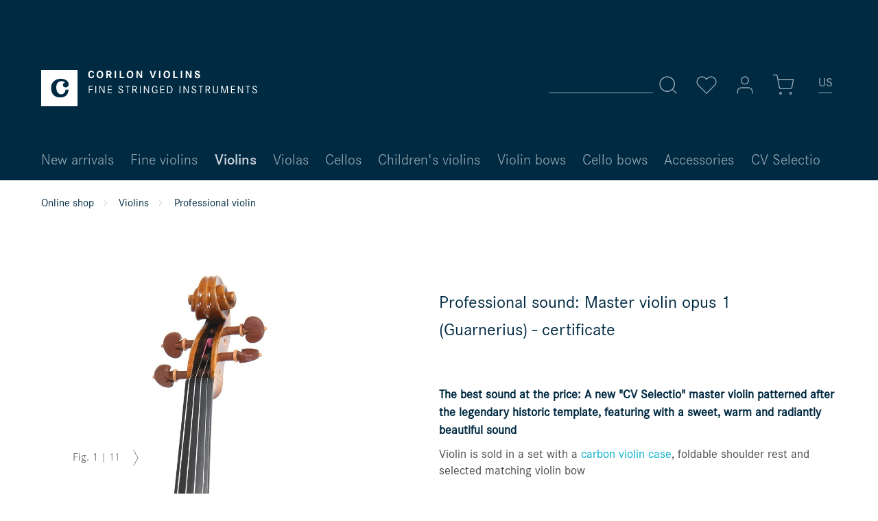

--- FILE ---
content_type: text/html; charset=UTF-8
request_url: https://www.corilon.com/us/violins/master-violin-opus1
body_size: 14568
content:
<!DOCTYPE html> <html class="no-js" lang="en-US" itemscope="itemscope" itemtype="https://schema.org/WebPage"> <head> <meta charset="utf-8"><script>window.dataLayer = window.dataLayer || [];</script><script>window.dataLayer.push({"ecommerce":{"detail":{"actionField":{"list":"Professional violin"},"products":[{"name":"Professional sound: Master violin opus 1 (Guarnerius) - certificate","id":"SW10112","price":1999,"brand":"CV Selectio","category":"Professional violin","variant":""}]},"currencyCode":"EUR"},"google_tag_params":{"ecomm_pagetype":"product","ecomm_prodid":"SW10112"}});</script><!-- WbmTagManager -->
<script>
(function(w,d,s,l,i){w[l]=w[l]||[];w[l].push({'gtm.start':new Date().getTime(),event:'gtm.js'});var f=d.getElementsByTagName(s)[0],j=d.createElement(s),dl=l!='dataLayer'?'&l='+l:'';j.async=true;j.src='https://www.googletagmanager.com/gtm.js?id='+i+dl;f.parentNode.insertBefore(j,f);})(window,document,'script','dataLayer','GTM-MBFDBMS');
</script>
<!-- End WbmTagManager --> <meta name="author" content="" /> <meta name="theme-color" content="#002A42"/> <meta name="robots" content="index,follow" /> <meta name="revisit-after" content="15 days" /> <meta name="keywords" content="new master violin, Guarneri del Gesu Lord Wilton" /> <meta name="description" content="Lord Wilton Guarneri / ex-Yehudi Menuhin Guarneri – A new &quot;CV Selectio&quot; master violin patterned after the legendary historic template, featuring with a brilliantly beautiful sound" /> <meta property="og:type" content="product" /> <meta property="og:site_name" content="Corilon violins" /> <meta property="og:url" content="https://www.corilon.com/us/violins/master-violin-opus1" /> <meta property="og:title" content="Professional sound: Master violin opus 1 (Guarnerius) - certificate" /> <meta property="og:description" content=" The best sound at the price: A new &quot;CV Selectio&quot; master violin patterned after the legendary historic template, featuring with a sweet, warm and radiantly beautiful sound Violin is sold in a set with a carbon violin case , foldable..." /> <meta property="og:image" content="https://www.corilon.com/media/image/e3/da/10/opus1-7217-1a.jpg" /> <meta name="twitter:card" content="product" /> <meta name="twitter:site" content="Corilon violins" /> <meta name="twitter:title" content="Professional sound: Master violin opus 1 (Guarnerius) - certificate" /> <meta name="twitter:description" content=" The best sound at the price: A new &quot;CV Selectio&quot; master violin patterned after the legendary historic template, featuring with a sweet, warm and radiantly beautiful sound Violin is sold in a set with a carbon violin case , foldable..." /> <meta name="twitter:image" content="https://www.corilon.com/media/image/e3/da/10/opus1-7217-1a.jpg" /> <meta property="product:brand" content="CV Selectio" /> <meta property="product:product_link" content="https://www.corilon.com/us/violins/master-violin-opus1" /> <meta itemprop="copyrightHolder" content="Corilon violins" /> <meta itemprop="copyrightYear" content="2014" /> <meta itemprop="isFamilyFriendly" content="True" /> <meta itemprop="image" content="https://www.corilon.com/media/vector/b8/eb/d9/corilon-logotype-weiss.svg" /> <meta name="viewport" content="width=device-width, initial-scale=1.0"> <meta name="mobile-web-app-capable" content="yes"> <meta name="apple-mobile-web-app-title" content="Corilon violins"> <meta name="apple-mobile-web-app-capable" content="yes"> <meta name="apple-mobile-web-app-status-bar-style" content="default"> <link rel="alternate" href="https://www.corilon.com/us/violins/master-violin-opus1" hreflang="en-US" /> <link rel="alternate" href="https://www.corilon.com/violinen/meistergeige-opus1" hreflang="de-DE" /> <link rel="alternate" href="https://www.corilon.com/ch/violinen/meistergeige-opus1" hreflang="de-CH" /> <link rel="alternate" href="https://www.corilon.com/cn/xiaotiqin/opus1-dashixiaotiqin" hreflang="zh-CN" /> <link rel="alternate" href="https://www.corilon.com/es/violines/violin-maestro-opus1" hreflang="es-ES" /> <link rel="alternate" href="https://www.corilon.com/fr/violons/opus1-violon-de-maitre" hreflang="fr-FR" /> <link rel="alternate" href="https://www.corilon.com/it/violini/violino-maestro.op1" hreflang="it-IT" /> <link rel="alternate" href="https://www.corilon.com/gb/violins/master-violin-opus1" hreflang="en-GB" /> <link rel="alternate" href="https://www.corilon.com/us/violins/master-violin-opus1" hreflang="x-default" /> <link rel="apple-touch-icon-precomposed" href="https://www.corilon.com/media/image/d1/cf/5f/corilon-online-violin-shop-180x180.jpg"> <link rel="shortcut icon" href="https://www.corilon.com/media/image/7a/05/19/Profilbild_AV4xfXsUvIDEcP.png"> <meta name="msapplication-navbutton-color" content="#D9400B" /> <meta name="application-name" content="Corilon violins" /> <meta name="msapplication-starturl" content="https://www.corilon.com/us/" /> <meta name="msapplication-window" content="width=1024;height=768" /> <meta name="msapplication-TileImage" content="https://www.corilon.com/media/image/95/37/7a/corilon-online-violin-shop-150x150.jpg"> <meta name="msapplication-TileColor" content="#D9400B"> <meta name="theme-color" content="#D9400B" /> <link rel="canonical" href="https://www.corilon.com/us/violins/master-violin-opus1" /> <title itemprop="name">Professional sound: Master violin opus 1 (Guarnerius) </title> <link href="/web/cache/1745249868_6d5bb29aa910b29b1cbfc2c5083a2948.css" media="all" rel="stylesheet" type="text/css" /> <script>
window.basketData = {
hasData: false,
data:[]
};
</script> <script>
var gaProperty = 'UA-37912498-1';
// Disable tracking if the opt-out cookie exists.
var disableStr = 'ga-disable-' + gaProperty;
if (document.cookie.indexOf(disableStr + '=true') > -1) {
window[disableStr] = true;
}
// Opt-out function
function gaOptout() {
document.cookie = disableStr + '=true; expires=Thu, 31 Dec 2199 23:59:59 UTC; path=/';
window[disableStr] = true;
}
</script> <div data-googleAnalytics="true" data-googleConversionID="" data-googleConversionLabel="" data-googleConversionLanguage="" data-googleTrackingID="UA-37912498-1" data-googleAnonymizeIp="1" data-googleOptOutCookie="1" data-googleTrackingLibrary="ua" data-realAmount="" data-showCookieNote="" data-cookieNoteMode="1" > </div> <script src="/custom/plugins/DIScoGA4S5/Resources/js/main.js" type="module"></script> <script type="text/javascript">
window.dataLayer = window.dataLayer || [];
window.ga4RemarketingEnabled = false;
window.googleAnalyticsEnabled = false;
window.googleAdsEnabled = false;
window.ga4AdvancedAdsEnabled = false;
window.ga4Enabled = false;
window.googleTagEnabled = false;
window.ga4orderNumber = Date.now();
window.ga4cookieConfig = "keine";
window.generateLeadValue = 1;
window.ga4Currency = "EUR";
window.ga4TagId = "GTM-MBFDBMS";
window.googleTagEnabled = true;
window.ga4Enabled = true;
window.ga4controllerName = "detail";
window.ga4controllerAction = "index";
window.ga4activeNavigationName ="Professional sound: Master violin opus 1 (Guarnerius) - certificate";
window.ga4activeNavigationId ="SW10112";
window.ga4affiliation = "Corilon violins";
window.ga4enableUserId = true;
window.ga4upCoupon = false;
window.ga4gpCoupon = false;
window.ga4Newsletter = false;
window.ga4SupportText = false;
window.googleAnalyticsEnabled = true;
window.ga4UserId = "";
window.ga4RemarketingEnabled = true;
window.googleAdsEnabled = true;
window.ga4AdvancedAdsEnabled = false;
window.adsValueNetto = false;
window.transactionIdMethod = 'hashedOrderId';
window.phoneNumberMethod = 'hashedPhoneNumber';
if (!window.googleAdsEnabled && !window.googleAnalyticsEnabled) {
window.ga4Enabled = false;
}
</script> <script type="text/javascript">
window.ga4Product = {};
</script> <script type="text/javascript">
window.ga4Product['SW10112'] = {};
window.ga4Product['SW10112']['item_brand'] = 'CV Selectio';
window.ga4Product['SW10112']['item_name'] = 'Professional sound: Master violin opus 1 (Guarnerius) - certificate';
window.ga4Product['SW10112']['minPurchase'] = '1';
window.ga4Product['SW10112']['item_id'] = 'SW10112';
window.ga4Product['SW10112']['item_shop_id'] = '26663';
window.ga4Product['SW10112']['realPrice'] = '1999';
window.ga4Product['SW10112']['price'] = '1999';
window.ga4Product['SW10112']['item_startPrice'] = '1999';
window.ga4Product['SW10112']['item_hasGraduatedPrice'] = '';
window.ga4Product['SW10112']['item_list_id'] = 'product';
window.ga4Product['SW10112']['item_list_name'] = 'product';
window.ga4Product['SW10112']['pseudoprice'] = '1999';
window.ga4Product['SW10112']['taxRate'] = '19';
window.ga4Product['SW10112']['item_variant'] = '';
window.ga4Product['SW10112']['item_category'] = 'Professional violin';
</script> </head> <body class="is--ctl-detail is--act-index is--no-sidebar" > <div class="page-wrap"> <noscript class="noscript-main"> <div class="alert is--warning"> <div class="alert--icon"> <i class="icon--element icon--warning"></i> </div> <div class="alert--content"> To be able to use Corilon&#x20;violins in full range, we recommend activating Javascript in your browser. </div> </div> <!-- WbmTagManager (noscript) -->
<iframe src="https://www.googletagmanager.com/ns.html?id=GTM-MBFDBMS"
        height="0" width="0" style="display:none;visibility:hidden"></iframe>
<!-- End WbmTagManager (noscript) --></noscript> <header class="header-main"> <div class="top-bar" > <div class="container block-group"> <nav class="top-bar--navigation block" role="menubar">  <li class="navigation--entry entry--language" role="menuitem"> <a class="btn is--icon-left"> <div class="language-selection-underline"></div> <form method="post" class="language--form"> <div class="field--select"> <div class="select-field"> <div class="language-icon"> US </div> <div class="language-icon-border"></div> <select name="__shop" class="language--select select2-custom" data-auto-submit="true"> <option value="1" > DE </option> <option value="6" > CH </option> <option value="8" > CN </option> <option value="16" > ES </option> <option value="12" > FR </option> <option value="15" > IT </option> <option value="3" > UK </option> <option value="5" selected="selected"> US </option> </select> </div> <input type="hidden" name="__redirect" value="1"> </div> </form> </a> </li>  </nav> </div> </div> <div class="container header--navigation"> <div class="logo-main block-group" role="banner"> <div class="logo--shop block"> <a class="logo--link" href="https://www.corilon.com/us/" title="Corilon violins - Switch to homepage"> <img srcset="https://www.corilon.com/media/vector/b8/eb/d9/corilon-logotype-weiss.svg" alt="Corilon violins - Switch to homepage" /> </a> </div> </div> <nav class="shop--navigation block-group"> <ul class="navigation--list block-group" role="menubar"> <li class="navigation--entry entry--menu-left" role="menuitem"> <a class="entry--link entry--trigger btn is--icon-left" data-navigation-main-toggler="true"> <svg class="icon" title="Icon" role="img"> <use xlink:href="/themes/Frontend/Corilon/frontend/_public/src/img/icons/icon-sprite.svg#menu"/> </svg> </a> </li> <li class="navigation--entry entry--search" role="menuitem" data-search="true" aria-haspopup="true"> <a class="btn entry--link entry--trigger" href="#show-hide--search" title="Show / hide search"> <svg class="icon" title="Icon" role="img"> <use xlink:href="/themes/Frontend/Corilon/frontend/_public/src/img/icons/icon-sprite.svg#search"/> </svg> <span class="search--display">Search</span> </a> <form action="/us/search" method="get" class="main-search--form"> <input type="search" name="sSearch" aria-label="Search..." class="main-search--field" autocomplete="off" autocapitalize="off" placeholder="Search..." maxlength="30" /> <button type="submit" class="main-search--button" aria-label="Search"> <svg class="icon" title="Icon" role="img"> <use xlink:href="/themes/Frontend/Corilon/frontend/_public/src/img/icons/icon-sprite.svg#search"/> </svg> <span class="main-search--text">Search</span> </button> <div class="form--ajax-loader">&nbsp;</div> </form> <div class="main-search--results"></div> </li> 
    <li class="navigation--entry entry--notepad" role="menuitem">
        <a href="https://www.corilon.com/us/note"
           title="Wish list" class="btn">
            <svg class="icon" title="Icon" role="img">
    <use xlink:href="/themes/Frontend/Corilon/frontend/_public/src/img/icons/icon-sprite.svg#heart"/>
</svg>
                    </a>
    </li>




    <li class="navigation--entry entry--account with-slt"
        role="menuitem"
        data-myaccount-toggler="true">
        
        
            <a
                title="My account"
                class="btn is--icon-left entry--link account--link">
                <svg class="icon" title="Icon" role="img">
    <use xlink:href="/themes/Frontend/Corilon/frontend/_public/src/img/icons/icon-sprite.svg#user"/>
</svg>
            </a>
        

                    
                <div class="account--dropdown-navigation">
                    
                    
                        
                    

                    
                            <div class="account--menu is--rounded is--personalized">
        
                            
                
                                            <span class="navigation--headline">
                            My account
                        </span>
                                    

                
                <div class="account--menu-container">

                    
                        
                        <ul class="sidebar--navigation navigation--list is--level0 show--active-items">
                            
                                
                                
                                    
                                                                                    <li class="navigation--entry">
                                                <span class="navigation--signin">
                                                    <a href="https://www.corilon.com/us/account#hide-registration"
                                                       class="blocked--link btn is--primary navigation--signin-btn"
                                                       data-collapseTarget="#registration"
                                                       data-action="close">
                                                        Sign in
                                                    </a>
                                                    <span class="navigation--register">
                                                        or
                                                        <a href="https://www.corilon.com/us/account#show-registration"
                                                           class="blocked--link"
                                                           data-collapseTarget="#registration"
                                                           data-action="open">
                                                            register
                                                        </a>
                                                    </span>
                                                </span>
                                            </li>
                                                                            

                                    
                                        <li class="navigation--entry">
                                            <a href="https://www.corilon.com/us/account" title="Overview" class="navigation--link">
                                                Overview
                                            </a>
                                        </li>
                                    
                                

                                
                                
                                    <li class="navigation--entry">
                                        <a href="https://www.corilon.com/us/account/profile" title="Profile" class="navigation--link" rel="nofollow">
                                            Profile
                                        </a>
                                    </li>
                                

                                
                                
                                                                            
                                            <li class="navigation--entry">
                                                <a href="https://www.corilon.com/us/address/index/sidebar/" title="Addresses" class="navigation--link" rel="nofollow">
                                                    Addresses
                                                </a>
                                            </li>
                                        
                                                                    

                                
                                
    
                                    <li class="navigation--entry">
                                        <a href="https://www.corilon.com/us/account/payment" title="Payment methods" class="navigation--link" rel="nofollow">
                                            Payment methods
                                        </a>
                                    </li>
                                

    

                                
                                
                                    <li class="navigation--entry">
                                        <a href="https://www.corilon.com/us/account/orders" title="Orders" class="navigation--link" rel="nofollow">
                                            Orders
                                        </a>
                                    </li>
                                

                                
                                
                                                                    

                                
                                
                                    <li class="navigation--entry">
                                        <a href="https://www.corilon.com/us/note" title="Favorites list" class="navigation--link" rel="nofollow">
                                            Favorites list
                                        </a>
                                    </li>
                                

                                
                                
                                                                    

                                
                                
                                                                    
                            
                        </ul>
                    
                </div>
                    
    </div>
                    
                </div>
            
            </li>




    <li class="navigation--entry entry--cart" role="menuitem">
        <a class="btn is--icon-left cart--link" href="https://www.corilon.com/us/checkout/cart"
           title="Shopping cart">
            <span class="cart--display">
                                    Shopping cart
                            </span>

            <span class="badge cart--quantity is--hidden">0</span>
            <svg class="icon" title="Icon" role="img">
    <use xlink:href="/themes/Frontend/Corilon/frontend/_public/src/img/icons/icon-sprite.svg#shopping-cart"/>
</svg>
        </a>
        <div class="ajax-loader">&nbsp;</div>
    </li>
    
    <li class="navigation--entry entry--language" role="menuitem">
    </li>



 </ul> </nav> <div class="container--ajax-cart is--shown" data-collapse-cart="true"></div> </div> </header> <nav class="navigation-main"> <div class="container" data-menu-scroller="true" data-listSelector=".navigation--list.container" data-viewPortSelector=".navigation--list-wrapper"> <div class="navigation--list-wrapper"> <ul class="navigation--list container" role="menubar" itemscope="itemscope" itemtype="https://schema.org/SiteNavigationElement"> <li class="navigation--entry" role="menuitem"> <a class="navigation--link" href="https://www.corilon.com/us/new-arrivals/" title="New arrivals" itemprop="url"> <span itemprop="name">New arrivals</span> </a> </li> <li class="navigation--entry" role="menuitem"> <a class="navigation--link" href="https://www.corilon.com/us/fine-violins/" title="Fine violins" itemprop="url"> <span itemprop="name">Fine violins</span> </a> </li> <li class="navigation--entry is--active" role="menuitem"> <a class="navigation--link is--active" href="https://www.corilon.com/us/violins/" title="Violins" itemprop="url"> <span itemprop="name">Violins</span> </a> </li> <li class="navigation--entry" role="menuitem"> <a class="navigation--link" href="https://www.corilon.com/us/violas/" title="Violas" itemprop="url"> <span itemprop="name">Violas</span> </a> </li> <li class="navigation--entry" role="menuitem"> <a class="navigation--link" href="https://www.corilon.com/us/cellos/" title="Cellos" itemprop="url"> <span itemprop="name">Cellos</span> </a> </li> <li class="navigation--entry" role="menuitem"> <a class="navigation--link" href="https://www.corilon.com/us/childrens-violins/" title="Children's violins" itemprop="url"> <span itemprop="name">Children's violins</span> </a> </li> <li class="navigation--entry" role="menuitem"> <a class="navigation--link" href="https://www.corilon.com/us/violin-bows/" title="Violin bows" itemprop="url"> <span itemprop="name">Violin bows</span> </a> </li> <li class="navigation--entry" role="menuitem"> <a class="navigation--link" href="https://www.corilon.com/us/cello-bows/" title="Cello bows" itemprop="url"> <span itemprop="name">Cello bows</span> </a> </li> <li class="navigation--entry" role="menuitem"> <a class="navigation--link" href="https://www.corilon.com/us/accessories/" title="Accessories" itemprop="url"> <span itemprop="name">Accessories</span> </a> </li> <li class="navigation--entry" role="menuitem"> <a class="navigation--link" href="https://www.corilon.com/us/cvselectio/" title="CV Selectio" itemprop="url"> <span itemprop="name">CV Selectio</span> </a> </li> </ul> </div> </div> </nav> <section class="content-main container block-group"> <nav class="content--breadcrumb block"> <a class="breadcrumb--button breadcrumb--link" href="https://www.corilon.com/us/violins/professional-violins/" title="Overview"> <i class="icon--arrow-left"></i> <span class="breadcrumb--title">Overview</span> </a> <ul class="breadcrumb--list" role="menu" itemscope itemtype="https://schema.org/BreadcrumbList"> <li class="breadcrumb--entry" itemprop="itemListElement" itemscope itemtype="http://schema.org/ListItem"> <a class="breadcrumb--link" href="https://www.corilon.com/us/" title="Online shop" itemprop="item"> <link itemprop="url" href="https://www.corilon.com/us/" /> <span class="breadcrumb--title" itemprop="name">Online shop</span> </a> <meta itemprop="position" content="0" /> </li> <li class="breadcrumb--separator"> <svg class="icon" title="Icon" role="img"> <use xlink:href="/themes/Frontend/Corilon/frontend/_public/src/img/icons/icon-sprite.svg#chevron-right"/> </svg> </li> <li class="breadcrumb--entry" itemprop="itemListElement" itemscope itemtype="http://schema.org/ListItem"> <a class="breadcrumb--link" href="https://www.corilon.com/us/violins/" title="Violins" itemprop="item"> <link itemprop="url" href="https://www.corilon.com/us/violins/" /> <span class="breadcrumb--title" itemprop="name">Violins</span> </a> <meta itemprop="position" content="1" /> </li> <li class="breadcrumb--separator"> <svg class="icon" title="Icon" role="img"> <use xlink:href="/themes/Frontend/Corilon/frontend/_public/src/img/icons/icon-sprite.svg#chevron-right"/> </svg> </li> <li class="breadcrumb--entry is--active" itemprop="itemListElement" itemscope itemtype="http://schema.org/ListItem"> <a class="breadcrumb--link" href="https://www.corilon.com/us/violins/professional-violins/" title="Professional violin" itemprop="item"> <link itemprop="url" href="https://www.corilon.com/us/violins/professional-violins/" /> <span class="breadcrumb--title" itemprop="name">Professional violin</span> </a> <meta itemprop="position" content="2" /> </li> </ul> </nav> <nav class="product--navigation"> <a href="#" class="navigation--link link--prev"> <div class="link--prev-button"> <span class="link--prev-inner">Previous</span> </div> </a> <div class="product-navigation-category"><div class="h3">browse</div></div> <a href="#" class="navigation--link link--next"> <div class="link--next-button"> <span class="link--next-inner">Next</span> </div> </a> </nav> <div class="content-main--inner"> <div class="content--wrapper"> <div class="content product--details" itemscope itemtype="http://schema.org/Product" data-product-navigation="/us/widgets/listing/productNavigation" data-category-id="75" data-main-ordernumber="SW10112" data-ajax-wishlist="true" data-compare-ajax="true" data-ajax-variants-container="true"> <div class="product--detail-upper"> <header class="product--header"> <div class="product--info"> <div class="product--badges"> <div class="product--badge hidden--mobile"> &nbsp; </div> </div> <h1 class="product--title" itemprop="name"> Professional sound: Master violin opus 1 (Guarnerius) - certificate </h1> </div> </header> <div class="tab-menu--product"> <div class="tab--container-list"> <div class="tab--container"> <div class="tab--preview"> <h2 class="h3"">The best sound at the price: A new "CV Selectio" master violin patterned after the legendary historic template, featuring with a sweet, warm and radiantly beautiful sound</h2> <p>Violin is sold in a set with a <a href="https://www.corilon.com/us/selectio-carbon-violin-case">carbon violin case</a>, foldable shoulder rest and selected matching violin bow</p> <p>Following in the... <a href="#is--longtext" class="tab--link" title="more"> <svg class="icon" title="Icon" role="img"> <use xlink:href="/themes/Frontend/Corilon/frontend/_public/src/img/icons/icon-sprite.svg#plus"/> </svg> </a> </div> <div class="tab--content"> <div class="buttons--off-canvas"> <a href="#" title="Close menu" class="close--off-canvas"> <svg class="icon" title="Icon" role="img"> <use xlink:href="/themes/Frontend/Corilon/frontend/_public/src/img/icons/icon-sprite.svg#x"/> </svg> </a> </div> <div class="content--description"> <div class="product--description" itemprop="description"> <h2 class="h3"">The best sound at the price: A new "CV Selectio" master violin patterned after the legendary historic template, featuring with a sweet, warm and radiantly beautiful sound</h2> <p>Violin is sold in a set with a <a href="https://www.corilon.com/us/selectio-carbon-violin-case">carbon violin case</a>, foldable shoulder rest and selected matching violin bow</p> <p>Following in the historical footsteps of the Lord Wilton Guarneri violin (the “ex-Yehudi Menuhin”) is an aesthetic and musical challenge for a new master violin – and the violin opus 1 from our <a href="/us/cvselectio/">CV Selectio portfolio</a> truly rises to the challenge&nbsp; with its soloist sound and strikingly lovely appearance. In the year 1742, Giuseppe Antonio Guarneri – <a href="https://www.corilon.com/us/library/master-portraits/guarneri-cremonese-violin-making-in-stradivari-s-shadow">Guarneri del Gesù</a> – created the definitive instrument of his late oeuvre, a violin which later became known as the Lord Wilton Guarneri and which ultimately helped shape the music of the 20<sup>th</sup> century in the hands of Yehudi Menuhin. As a profound study of this significant historic role model, the <a href="/us/master-violins/">master violin</a> presented here offers the typical elements of the Guarneri style with a powerful, dominant and radiantly beautiful voice. The dynamic flames of the maple used for the two-piece back, ribs and scroll as well as the striking grain of the spruce top are both finest-quality aged tone woods; a rich coat of subtly antiqued orange-brown varnish rounds out its distinguished appearance. Made ready to play by the violin-making specialists at our workshop, this violin with all the premium features of our “<a href="https://www.corilon.com/us/cvselectio/">CV Selectio</a>” has a broad musical spectrum because of its dominant voice full of volume: it offers a resonant fullness even in the upper registers. Our trade-in guarantee confirms the quality promised by our CV Selectio portfolio and opens the door towards a later purchase of an <a href="/us/violins/">antique violin</a> from our exclusive collection.</p> <p>Like all string instruments and bows in the Corilon catalog, delivered free of shipping costs, with a <a href="https://www.corilon.com/us/return-policy">30-day return policy</a> and <a href="https://www.corilon.com/us/trade-in-option">trade-in guarantee</a>. A violin case,&nbsp;a matching violin bow, shoulder rest are included in the price of the master violin.</p> <p><strong>US customers can rest assured:</strong> when choosing UPS shipping, there are usually no import duties, and even with free standard shipping, any potential import costs on mail orders are typically minimal.</p> <h3>Master violin Opus 1 from the “CV Selectio” line – brief description</h3> <ul> <li>New master violin based on Guarneri in 4/4 size</li> <li>High-quality tonewoods</li> <li>Dominant, voluminous sound with carrying maturity</li> <li>Ready-to-play set for discerning musicians, also as a second instrument</li> <li>Set includes case, 4/4 violin bow and shoulder rest</li> </ul> <p><strong>US customers can rest assured:</strong> when choosing UPS shipping, there are usually no import duties, and even with free standard shipping, any potential import costs on mail orders are typically minimal.</p> </div> <ul class="content--list list--unstyled"> </ul> </div> <a href="#" class="tab--link" title=""> <svg class="icon" title="Icon" role="img"> <use xlink:href="/themes/Frontend/Corilon/frontend/_public/src/img/icons/icon-sprite.svg#minus"/> </svg> </a> </div> </div> </div> </div> <div class="sound-sample-detail action--link"> <div class="sound-sample-container"> <div data-modalbox="true" data-mode="local" data-targetSelector="a" data-width="50%" data-height="auto" data-title="Professional sound: Master violin opus 1 (Guarnerius) - certificate" data-content= ' <div class="sound-sample-audio"> <div class="sound-sample-notes-animation"> <div class="note letter-c" style=" bottom: 45px; left: 5px; transform: scale(1.2); fill: #000; "> <?xml version="1.0" encoding="utf-8"?>  <!DOCTYPE svg PUBLIC "-//W3C//DTD SVG 1.1//EN" "http://www.w3.org/Graphics/SVG/1.1/DTD/svg11.dtd"> <svg version="1.1" id="Ebene_1" xmlns="http://www.w3.org/2000/svg" xmlns:xlink="http://www.w3.org/1999/xlink" x="0px" y="0px" width="45.379px" height="49.889px" viewBox="0 0 45.379 49.889" enable-background="new 0 0 45.379 49.889" xml:space="preserve"> <path d="M30.353,17.03c0.295,4.372,4.006,6.241,7.813,6.012c4.301-0.261,7.213-3.908,7.213-8.315C45.379,6.311,36.363,0,24.742,0 C11.719,0,0,9.018,0,23.843c0,16.129,8.113,26.046,23.541,26.046c13.624,0,20.635-7.315,21.538-20.737h-7.815 c-0.7,7.213-4.908,12.32-10.918,12.32c-10.42,0-12.924-10.816-12.924-18.428c0-7.615,2.905-16.431,13.324-16.431 c3.907,0,7.215,1.305,9.515,3.906C33.131,10.234,30.083,13.023,30.353,17.03L30.353,17.03z"/> </svg> </div> <div class="note letter-c" style=" left: 36px; bottom: 192px; transform: scale(3.5) rotate(-180deg); fill: #000;"> <?xml version="1.0" encoding="utf-8"?>  <!DOCTYPE svg PUBLIC "-//W3C//DTD SVG 1.1//EN" "http://www.w3.org/Graphics/SVG/1.1/DTD/svg11.dtd"> <svg version="1.1" id="Ebene_1" xmlns="http://www.w3.org/2000/svg" xmlns:xlink="http://www.w3.org/1999/xlink" x="0px" y="0px" width="45.379px" height="49.889px" viewBox="0 0 45.379 49.889" enable-background="new 0 0 45.379 49.889" xml:space="preserve"> <path d="M30.353,17.03c0.295,4.372,4.006,6.241,7.813,6.012c4.301-0.261,7.213-3.908,7.213-8.315C45.379,6.311,36.363,0,24.742,0 C11.719,0,0,9.018,0,23.843c0,16.129,8.113,26.046,23.541,26.046c13.624,0,20.635-7.315,21.538-20.737h-7.815 c-0.7,7.213-4.908,12.32-10.918,12.32c-10.42,0-12.924-10.816-12.924-18.428c0-7.615,2.905-16.431,13.324-16.431 c3.907,0,7.215,1.305,9.515,3.906C33.131,10.234,30.083,13.023,30.353,17.03L30.353,17.03z"/> </svg> </div> <div class="note letter-c" style=" bottom: -42px; left: 163px; transform: scale(5) rotate(180deg); fill:#00B0CB"> <?xml version="1.0" encoding="utf-8"?>  <!DOCTYPE svg PUBLIC "-//W3C//DTD SVG 1.1//EN" "http://www.w3.org/Graphics/SVG/1.1/DTD/svg11.dtd"> <svg version="1.1" id="Ebene_1" xmlns="http://www.w3.org/2000/svg" xmlns:xlink="http://www.w3.org/1999/xlink" x="0px" y="0px" width="45.379px" height="49.889px" viewBox="0 0 45.379 49.889" enable-background="new 0 0 45.379 49.889" xml:space="preserve"> <path d="M30.353,17.03c0.295,4.372,4.006,6.241,7.813,6.012c4.301-0.261,7.213-3.908,7.213-8.315C45.379,6.311,36.363,0,24.742,0 C11.719,0,0,9.018,0,23.843c0,16.129,8.113,26.046,23.541,26.046c13.624,0,20.635-7.315,21.538-20.737h-7.815 c-0.7,7.213-4.908,12.32-10.918,12.32c-10.42,0-12.924-10.816-12.924-18.428c0-7.615,2.905-16.431,13.324-16.431 c3.907,0,7.215,1.305,9.515,3.906C33.131,10.234,30.083,13.023,30.353,17.03L30.353,17.03z"/> </svg> </div> <div class="note letter-r" style=" left: 205px; bottom: 145px; transform: scale(2.25); fill: #00B0CB; "> <?xml version="1.0" encoding="utf-8"?>  <!DOCTYPE svg PUBLIC "-//W3C//DTD SVG 1.1//EN" "http://www.w3.org/Graphics/SVG/1.1/DTD/svg11.dtd"> <svg version="1.1" id="Ebene_1" xmlns="http://www.w3.org/2000/svg" xmlns:xlink="http://www.w3.org/1999/xlink" x="0px" y="0px" width="45.381px" height="49.519px" viewBox="0 0 45.381 49.519" enable-background="new 0 0 45.381 49.519" xml:space="preserve"> <path d="M36.262,10.568c-3.131-0.283-6.18,2.506-5.908,6.512c0.295,4.374,4.006,6.24,7.812,6.012c4.3-0.26,7.261-3.875,7.214-8.314 C45.279,5.276,34.936,0,24.379,0C13.875,0,0,8.29,0,24.919l0.002,24.6h13.393V24.042c-0.015-9.012,3.5-17.429,13.99-17.429 C31.303,6.613,34.607,8.512,36.262,10.568L36.262,10.568z"/> </svg> </div> <div class="note letter-r" style=" left: 360px; bottom: 240px; transform: scale(3.5); fill: #000; "> <?xml version="1.0" encoding="utf-8"?>  <!DOCTYPE svg PUBLIC "-//W3C//DTD SVG 1.1//EN" "http://www.w3.org/Graphics/SVG/1.1/DTD/svg11.dtd"> <svg version="1.1" id="Ebene_1" xmlns="http://www.w3.org/2000/svg" xmlns:xlink="http://www.w3.org/1999/xlink" x="0px" y="0px" width="45.381px" height="49.519px" viewBox="0 0 45.381 49.519" enable-background="new 0 0 45.381 49.519" xml:space="preserve"> <path d="M36.262,10.568c-3.131-0.283-6.18,2.506-5.908,6.512c0.295,4.374,4.006,6.24,7.812,6.012c4.3-0.26,7.261-3.875,7.214-8.314 C45.279,5.276,34.936,0,24.379,0C13.875,0,0,8.29,0,24.919l0.002,24.6h13.393V24.042c-0.015-9.012,3.5-17.429,13.99-17.429 C31.303,6.613,34.607,8.512,36.262,10.568L36.262,10.568z"/> </svg> </div> <div class="note letter-l" style=" left: 289px; bottom: -18px; transform: scale(3); fill: #000;"> <?xml version="1.0" encoding="utf-8"?>  <!DOCTYPE svg PUBLIC "-//W3C//DTD SVG 1.1//EN" "http://www.w3.org/Graphics/SVG/1.1/DTD/svg11.dtd"> <svg version="1.1" id="Ebene_1" xmlns="http://www.w3.org/2000/svg" xmlns:xlink="http://www.w3.org/1999/xlink" x="0px" y="0px" width="45.38px" height="85.187px" viewBox="0 0 45.38 85.187" enable-background="new 0 0 45.38 85.187" xml:space="preserve"> <path d="M21.002,0C10.445,0,0.102,5.276,0,14.777c-0.046,4.438,2.914,8.055,7.214,8.314c3.808,0.229,7.519-1.639,7.813-6.012 c0.271-4.006-2.777-6.795-5.908-6.512c1.654-2.057,4.959-3.956,8.877-3.956c10.489,0,14.005,8.417,13.989,17.43v61.144h13.394 l0.001-60.267C45.38,8.29,31.506,0,21.002,0L21.002,0z"/> </svg> </div> <div class="note letter-c" style=" left: 475px; bottom: 198px; transform: scale(3.5) rotateX(180deg); fill: #000;"> <?xml version="1.0" encoding="utf-8"?>  <!DOCTYPE svg PUBLIC "-//W3C//DTD SVG 1.1//EN" "http://www.w3.org/Graphics/SVG/1.1/DTD/svg11.dtd"> <svg version="1.1" id="Ebene_1" xmlns="http://www.w3.org/2000/svg" xmlns:xlink="http://www.w3.org/1999/xlink" x="0px" y="0px" width="45.379px" height="49.889px" viewBox="0 0 45.379 49.889" enable-background="new 0 0 45.379 49.889" xml:space="preserve"> <path d="M30.353,17.03c0.295,4.372,4.006,6.241,7.813,6.012c4.301-0.261,7.213-3.908,7.213-8.315C45.379,6.311,36.363,0,24.742,0 C11.719,0,0,9.018,0,23.843c0,16.129,8.113,26.046,23.541,26.046c13.624,0,20.635-7.315,21.538-20.737h-7.815 c-0.7,7.213-4.908,12.32-10.918,12.32c-10.42,0-12.924-10.816-12.924-18.428c0-7.615,2.905-16.431,13.324-16.431 c3.907,0,7.215,1.305,9.515,3.906C33.131,10.234,30.083,13.023,30.353,17.03L30.353,17.03z"/> </svg> </div> <div class="note letter-c" style=" bottom: 136px; left: 368px; transform: scale(0.85) rotate(180deg); fill:#00B0CB"> <?xml version="1.0" encoding="utf-8"?>  <!DOCTYPE svg PUBLIC "-//W3C//DTD SVG 1.1//EN" "http://www.w3.org/Graphics/SVG/1.1/DTD/svg11.dtd"> <svg version="1.1" id="Ebene_1" xmlns="http://www.w3.org/2000/svg" xmlns:xlink="http://www.w3.org/1999/xlink" x="0px" y="0px" width="45.379px" height="49.889px" viewBox="0 0 45.379 49.889" enable-background="new 0 0 45.379 49.889" xml:space="preserve"> <path d="M30.353,17.03c0.295,4.372,4.006,6.241,7.813,6.012c4.301-0.261,7.213-3.908,7.213-8.315C45.379,6.311,36.363,0,24.742,0 C11.719,0,0,9.018,0,23.843c0,16.129,8.113,26.046,23.541,26.046c13.624,0,20.635-7.315,21.538-20.737h-7.815 c-0.7,7.213-4.908,12.32-10.918,12.32c-10.42,0-12.924-10.816-12.924-18.428c0-7.615,2.905-16.431,13.324-16.431 c3.907,0,7.215,1.305,9.515,3.906C33.131,10.234,30.083,13.023,30.353,17.03L30.353,17.03z"/> </svg> </div> <div class="note letter-c" style=" bottom: 319px; left: 388px; transform: scale(0.85) rotate(180deg); fill:#00B0CB"> <?xml version="1.0" encoding="utf-8"?>  <!DOCTYPE svg PUBLIC "-//W3C//DTD SVG 1.1//EN" "http://www.w3.org/Graphics/SVG/1.1/DTD/svg11.dtd"> <svg version="1.1" id="Ebene_1" xmlns="http://www.w3.org/2000/svg" xmlns:xlink="http://www.w3.org/1999/xlink" x="0px" y="0px" width="45.379px" height="49.889px" viewBox="0 0 45.379 49.889" enable-background="new 0 0 45.379 49.889" xml:space="preserve"> <path d="M30.353,17.03c0.295,4.372,4.006,6.241,7.813,6.012c4.301-0.261,7.213-3.908,7.213-8.315C45.379,6.311,36.363,0,24.742,0 C11.719,0,0,9.018,0,23.843c0,16.129,8.113,26.046,23.541,26.046c13.624,0,20.635-7.315,21.538-20.737h-7.815 c-0.7,7.213-4.908,12.32-10.918,12.32c-10.42,0-12.924-10.816-12.924-18.428c0-7.615,2.905-16.431,13.324-16.431 c3.907,0,7.215,1.305,9.515,3.906C33.131,10.234,30.083,13.023,30.353,17.03L30.353,17.03z"/> </svg> </div> <div class="note letter-c" style=" bottom: 25px; left: 430px; transform: scale(2.5) rotate(180deg); fill: #b2b4b3;"> <?xml version="1.0" encoding="utf-8"?>  <!DOCTYPE svg PUBLIC "-//W3C//DTD SVG 1.1//EN" "http://www.w3.org/Graphics/SVG/1.1/DTD/svg11.dtd"> <svg version="1.1" id="Ebene_1" xmlns="http://www.w3.org/2000/svg" xmlns:xlink="http://www.w3.org/1999/xlink" x="0px" y="0px" width="45.379px" height="49.889px" viewBox="0 0 45.379 49.889" enable-background="new 0 0 45.379 49.889" xml:space="preserve"> <path d="M30.353,17.03c0.295,4.372,4.006,6.241,7.813,6.012c4.301-0.261,7.213-3.908,7.213-8.315C45.379,6.311,36.363,0,24.742,0 C11.719,0,0,9.018,0,23.843c0,16.129,8.113,26.046,23.541,26.046c13.624,0,20.635-7.315,21.538-20.737h-7.815 c-0.7,7.213-4.908,12.32-10.918,12.32c-10.42,0-12.924-10.816-12.924-18.428c0-7.615,2.905-16.431,13.324-16.431 c3.907,0,7.215,1.305,9.515,3.906C33.131,10.234,30.083,13.023,30.353,17.03L30.353,17.03z"/> </svg> </div> <div class="note letter-c" style=" bottom: 54px; left: 517px; transform: scale(0.85); fill:#00B0CB"> <?xml version="1.0" encoding="utf-8"?>  <!DOCTYPE svg PUBLIC "-//W3C//DTD SVG 1.1//EN" "http://www.w3.org/Graphics/SVG/1.1/DTD/svg11.dtd"> <svg version="1.1" id="Ebene_1" xmlns="http://www.w3.org/2000/svg" xmlns:xlink="http://www.w3.org/1999/xlink" x="0px" y="0px" width="45.379px" height="49.889px" viewBox="0 0 45.379 49.889" enable-background="new 0 0 45.379 49.889" xml:space="preserve"> <path d="M30.353,17.03c0.295,4.372,4.006,6.241,7.813,6.012c4.301-0.261,7.213-3.908,7.213-8.315C45.379,6.311,36.363,0,24.742,0 C11.719,0,0,9.018,0,23.843c0,16.129,8.113,26.046,23.541,26.046c13.624,0,20.635-7.315,21.538-20.737h-7.815 c-0.7,7.213-4.908,12.32-10.918,12.32c-10.42,0-12.924-10.816-12.924-18.428c0-7.615,2.905-16.431,13.324-16.431 c3.907,0,7.215,1.305,9.515,3.906C33.131,10.234,30.083,13.023,30.353,17.03L30.353,17.03z"/> </svg> </div> <div class="note letter-c" style=" bottom: 84px; left: 587px; transform: scale(1.5) rotate(180deg); fill: #00B0CB;"> <?xml version="1.0" encoding="utf-8"?>  <!DOCTYPE svg PUBLIC "-//W3C//DTD SVG 1.1//EN" "http://www.w3.org/Graphics/SVG/1.1/DTD/svg11.dtd"> <svg version="1.1" id="Ebene_1" xmlns="http://www.w3.org/2000/svg" xmlns:xlink="http://www.w3.org/1999/xlink" x="0px" y="0px" width="45.379px" height="49.889px" viewBox="0 0 45.379 49.889" enable-background="new 0 0 45.379 49.889" xml:space="preserve"> <path d="M30.353,17.03c0.295,4.372,4.006,6.241,7.813,6.012c4.301-0.261,7.213-3.908,7.213-8.315C45.379,6.311,36.363,0,24.742,0 C11.719,0,0,9.018,0,23.843c0,16.129,8.113,26.046,23.541,26.046c13.624,0,20.635-7.315,21.538-20.737h-7.815 c-0.7,7.213-4.908,12.32-10.918,12.32c-10.42,0-12.924-10.816-12.924-18.428c0-7.615,2.905-16.431,13.324-16.431 c3.907,0,7.215,1.305,9.515,3.906C33.131,10.234,30.083,13.023,30.353,17.03L30.353,17.03z"/> </svg> </div> <div class="note letter-r" style=" left: 635px; bottom: 185px; transform: scale(2.25); fill: #00B0CB; "> <?xml version="1.0" encoding="utf-8"?>  <!DOCTYPE svg PUBLIC "-//W3C//DTD SVG 1.1//EN" "http://www.w3.org/Graphics/SVG/1.1/DTD/svg11.dtd"> <svg version="1.1" id="Ebene_1" xmlns="http://www.w3.org/2000/svg" xmlns:xlink="http://www.w3.org/1999/xlink" x="0px" y="0px" width="45.381px" height="49.519px" viewBox="0 0 45.381 49.519" enable-background="new 0 0 45.381 49.519" xml:space="preserve"> <path d="M36.262,10.568c-3.131-0.283-6.18,2.506-5.908,6.512c0.295,4.374,4.006,6.24,7.812,6.012c4.3-0.26,7.261-3.875,7.214-8.314 C45.279,5.276,34.936,0,24.379,0C13.875,0,0,8.29,0,24.919l0.002,24.6h13.393V24.042c-0.015-9.012,3.5-17.429,13.99-17.429 C31.303,6.613,34.607,8.512,36.262,10.568L36.262,10.568z"/> </svg> </div> <div class="note letter-r" style=" left: 625px; bottom: -30px; transform: scale(2.5) rotateX(180deg); fill: #000; "> <?xml version="1.0" encoding="utf-8"?>  <!DOCTYPE svg PUBLIC "-//W3C//DTD SVG 1.1//EN" "http://www.w3.org/Graphics/SVG/1.1/DTD/svg11.dtd"> <svg version="1.1" id="Ebene_1" xmlns="http://www.w3.org/2000/svg" xmlns:xlink="http://www.w3.org/1999/xlink" x="0px" y="0px" width="45.381px" height="49.519px" viewBox="0 0 45.381 49.519" enable-background="new 0 0 45.381 49.519" xml:space="preserve"> <path d="M36.262,10.568c-3.131-0.283-6.18,2.506-5.908,6.512c0.295,4.374,4.006,6.24,7.812,6.012c4.3-0.26,7.261-3.875,7.214-8.314 C45.279,5.276,34.936,0,24.379,0C13.875,0,0,8.29,0,24.919l0.002,24.6h13.393V24.042c-0.015-9.012,3.5-17.429,13.99-17.429 C31.303,6.613,34.607,8.512,36.262,10.568L36.262,10.568z"/> </svg> </div> <div class="note letter-l" style=" left: 749px; bottom: -43px; transform: scale(5) rotateY(180deg); fill: #000;"> <?xml version="1.0" encoding="utf-8"?>  <!DOCTYPE svg PUBLIC "-//W3C//DTD SVG 1.1//EN" "http://www.w3.org/Graphics/SVG/1.1/DTD/svg11.dtd"> <svg version="1.1" id="Ebene_1" xmlns="http://www.w3.org/2000/svg" xmlns:xlink="http://www.w3.org/1999/xlink" x="0px" y="0px" width="45.38px" height="85.187px" viewBox="0 0 45.38 85.187" enable-background="new 0 0 45.38 85.187" xml:space="preserve"> <path d="M21.002,0C10.445,0,0.102,5.276,0,14.777c-0.046,4.438,2.914,8.055,7.214,8.314c3.808,0.229,7.519-1.639,7.813-6.012 c0.271-4.006-2.777-6.795-5.908-6.512c1.654-2.057,4.959-3.956,8.877-3.956c10.489,0,14.005,8.417,13.989,17.43v61.144h13.394 l0.001-60.267C45.38,8.29,31.506,0,21.002,0L21.002,0z"/> </svg> </div> <div class="standbild"> </div> </div> <audio class="sound-sample--audio-file" controls controlsList="nodownload"> <source src="https://www.corilon.com/media/music/06/cd/58/opus1-masterviolin.mp3" type="audio/mpeg"/> </audio> <div class="sample--properties"> <dl class="sample--properties-list"> <dt class="sample--properties-label">Title</dt> <dd class="sample--properties-value">Violin Concerto in D major op. 77</dd> <dt class="sample--properties-label">Author</dt> <dd class="sample--properties-value">Johannes Brahms</dd> </dl> </div> </div> ' data-target="#" data-play-audio-sample="true"> <a class="product--action action--audio-sample" href="#"> <svg class="icon" title="Icon" role="img"> <use xlink:href="/themes/Frontend/Corilon/frontend/_public/src/img/icons/icon-sprite.svg#music"/> </svg> Audio </a> </div> </div> </div> <div class="product--buybox block"> <meta itemprop="brand" content="CV Selectio"/> <meta itemprop="weight" content="0.5 kg"/> <meta itemprop="releaseDate" content="2025-11-20"/> <meta itemprop="itemCondition" content="http://schema.org/NewCondition"/> <div itemprop="offers" itemscope itemtype="https://schema.org/Offer" class="buybox--inner"> <meta itemprop="priceCurrency" content="EUR"/> <span itemprop="priceSpecification" itemscope itemtype="https://schema.org/PriceSpecification"> <meta itemprop="valueAddedTaxIncluded" content="true"/> </span> <meta itemprop="url" content="https://www.corilon.com/us/violins/master-violin-opus1"/> <div class="product-price-with-badge--container"> <div class="product--price price--default"> <span class="price--content content--default"> <meta itemprop="price" content="1999.00"> € 1,999.00 <div class="price-hint price-hint-dollar"> approx. $ 2,318.84 </div> </span> </div> </div> <span itemprop="sku" content="SW10112"></span> <span itemprop="url" content="https://www.corilon.com/us/violins/master-violin-opus1"></span> <span itemprop="availability" content="http://schema.org/InStock"></span> <form name="sAddToBasket" method="post" action="https://www.corilon.com/us/checkout/addArticle" class="buybox--form" data-add-article="true" data-eventName="submit"> <input type="hidden" name="sActionIdentifier" value=""/> <input type="hidden" name="sAddAccessories" id="sAddAccessories" value=""/> <input type="hidden" name="sAdd" value="SW10112"/> <div class="buybox--button-container block-group"> <button class="buybox--button btn" name="Buy now"> <svg class="icon" title="Icon" role="img"> <use xlink:href="/themes/Frontend/Corilon/frontend/_public/src/img/icons/icon-sprite.svg#shopping-cart"/> </svg> <span class="buy-btn--cart-add"></span> <span class="buy-btn--cart-text">Add to cart</span> </button> </div> </form> <nav class="product--actions"> <ul class="product--actions-list"> <li class="actions-list--entry"> <form action="https://www.corilon.com/us/note/add/ordernumber/SW10112" method="post" class="action--form"> <button type="submit" class="action--link link--notepad btn" title="Add to wish list" data-ajaxUrl="https://www.corilon.com/us/note/ajaxAdd/ordernumber/SW10112" data-text="Saved"> <svg class="icon" title="Icon" role="img"> <use xlink:href="/themes/Frontend/Corilon/frontend/_public/src/img/icons/icon-sprite.svg#heart"/> </svg> <i class="icon--heart" title="Icon" role="img"> </i> <span class="action--text">Favorites</span> </button> </form> </li> <li class="actions-list--entry"> <a href="https://www.corilon.com/us/instrument-inquiry-corilon-violins?sInquiry=detail&sOrdernumber=SW10112" rel="nofollow" class="action--link link--contact" title="Inquiry"> <svg class="icon" title="Icon" role="img"> <use xlink:href="/themes/Frontend/Corilon/frontend/_public/src/img/icons/icon-sprite.svg#mail"/> </svg> Inquiry </a> </li> <li class="actions-list--entry"> <a href="/us/return-policy" rel="nofollow" class="action--link link--take-back" title="30 days returns"> <svg class="icon" title="Icon" role="img"> <use xlink:href="/themes/Frontend/Corilon/frontend/_public/src/img/icons/icon-sprite.svg#help-circle"/> </svg> 30 days returns </a> </li> <li class="actions-list--entry"> <a href="/us/trade-in-option" rel="nofollow" class="action--link link--trade-in" title="Trade-in guarantee"> <svg class="icon" title="Icon" role="img"> <use xlink:href="/themes/Frontend/Corilon/frontend/_public/src/img/icons/icon-sprite.svg#info-circle"/> </svg> Trade-in guarantee </a> </li> </ul> </nav> </div> <div class="product--properties"> <dl class="product--properties-list"> <dt class="product--properties-label"> Inventory no. </dt> <meta itemprop="productID" content="26663"/> <dd class="product--properties-value" itemprop="sku"> 7213 </dd> <dt class="product--properties-label"> Maker </dt> <dd class="product--properties-value"> CV Selectio </dd> <dt class="product--properties-label"> Year </dt> <dd class="product--properties-value"> 2024 </dd> <dt class="product--properties-label"> Tone </dt> <dd class="product--properties-value"> large, mature and clear, radiant upper registers </dd> <dt class="product--properties-label"> Length of back </dt> <dd class="product--properties-value"> 35.5 cm </dd> </dl> </div> </div> <script type="text/javascript">
window.ga4Product['SW10112'] = {};
window.ga4Product['SW10112']['item_brand'] = 'CV Selectio';
window.ga4Product['SW10112']['item_name'] = 'Professional sound: Master violin opus 1 (Guarnerius) - certificate';
window.ga4Product['SW10112']['minPurchase'] = '1';
window.ga4Product['SW10112']['item_id'] = 'SW10112';
window.ga4Product['SW10112']['item_shop_id'] = '26663';
window.ga4Product['SW10112']['realPrice'] = '1999';
window.ga4Product['SW10112']['price'] = '1999';
window.ga4Product['SW10112']['item_startPrice'] = '1999';
window.ga4Product['SW10112']['item_hasGraduatedPrice'] = '';
window.ga4Product['SW10112']['item_list_id'] = 'product';
window.ga4Product['SW10112']['item_list_name'] = 'product';
window.ga4Product['SW10112']['pseudoprice'] = '1999';
window.ga4Product['SW10112']['taxRate'] = '19';
window.ga4Product['SW10112']['item_variant'] = '';
window.ga4Product['SW10112']['item_category'] = 'Professional violin';
</script> </div> <div class="product--image-container image-slider product--image-zoom" data-image-slider="true" data-image-gallery="true" data-maxZoom="0" data-thumbnails=".image--thumbnails" > <div class="image-slider--container"> <div class="image-slider--slide"> <div class="image--box image-slider--item"> <span class="image--element" data-img-large="" data-img-small="https://www.corilon.com/media/image/a9/1c/69/opus1-7217-1a_576x576.jpg" data-img-original="https://www.corilon.com/media/image/e3/da/10/opus1-7217-1a.jpg" data-alt="Meistergeige op.1"> <span class="image--media"> <img srcset="https://www.corilon.com/media/image/81/aa/47/opus1-7217-1a_1890x1890.jpg, https://www.corilon.com/media/image/00/f1/5d/opus1-7217-1a_1890x1890@2x.jpg 2x" src="https://www.corilon.com/media/image/81/aa/47/opus1-7217-1a_1890x1890.jpg" alt="Meistergeige op.1" itemprop="image" /> </span> </span> </div> <div class="image--box image-slider--item"> <span class="image--element" data-img-large="" data-img-small="https://www.corilon.com/media/image/a8/26/84/opus1-7217-1_576x576.jpg" data-img-original="https://www.corilon.com/media/image/54/47/62/opus1-7217-1.jpg" data-alt="Professional sound: Master violin opus 1 (Guarnerius) - certificate"> <span class="image--media"> <img srcset="https://www.corilon.com/media/image/ff/54/2c/opus1-7217-1_1890x1890.jpg, https://www.corilon.com/media/image/2e/d1/d9/opus1-7217-1_1890x1890@2x.jpg 2x" alt="Professional sound: Master violin opus 1 (Guarnerius) - certificate" itemprop="image" /> </span> </span> </div> <div class="image--box image-slider--item"> <span class="image--element" data-img-large="" data-img-small="https://www.corilon.com/media/image/da/c5/51/opus1-7217-2_576x576.jpg" data-img-original="https://www.corilon.com/media/image/30/3a/d4/opus1-7217-2.jpg" data-alt="Professional sound: Master violin opus 1 (Guarnerius) - certificate"> <span class="image--media"> <img srcset="https://www.corilon.com/media/image/9a/g0/95/opus1-7217-2_1890x1890.jpg, https://www.corilon.com/media/image/ed/bc/a6/opus1-7217-2_1890x1890@2x.jpg 2x" alt="Professional sound: Master violin opus 1 (Guarnerius) - certificate" itemprop="image" /> </span> </span> </div> <div class="image--box image-slider--item"> <span class="image--element" data-img-large="" data-img-small="https://www.corilon.com/media/image/ae/8a/0d/opus1-7217-2a_576x576.jpg" data-img-original="https://www.corilon.com/media/image/d1/37/78/opus1-7217-2a.jpg" data-alt="Professional sound: Master violin opus 1 (Guarnerius) - certificate"> <span class="image--media"> <img srcset="https://www.corilon.com/media/image/f8/1a/a4/opus1-7217-2a_1890x1890.jpg, https://www.corilon.com/media/image/ca/33/03/opus1-7217-2a_1890x1890@2x.jpg 2x" alt="Professional sound: Master violin opus 1 (Guarnerius) - certificate" itemprop="image" /> </span> </span> </div> <div class="image--box image-slider--item"> <span class="image--element" data-img-large="" data-img-small="https://www.corilon.com/media/image/ab/95/f9/opus1-7217-3_576x576.jpg" data-img-original="https://www.corilon.com/media/image/a2/66/73/opus1-7217-3.jpg" data-alt="Professional sound: Master violin opus 1 (Guarnerius) - certificate"> <span class="image--media"> <img srcset="https://www.corilon.com/media/image/99/a9/21/opus1-7217-3_1890x1890.jpg, https://www.corilon.com/media/image/5a/28/f8/opus1-7217-3_1890x1890@2x.jpg 2x" alt="Professional sound: Master violin opus 1 (Guarnerius) - certificate" itemprop="image" /> </span> </span> </div> <div class="image--box image-slider--item"> <span class="image--element" data-img-large="" data-img-small="https://www.corilon.com/media/image/2f/37/e1/opus1-7217-4_576x576.jpg" data-img-original="https://www.corilon.com/media/image/ac/a6/92/opus1-7217-4.jpg" data-alt="Professional sound: Master violin opus 1 (Guarnerius) - certificate"> <span class="image--media"> <img srcset="https://www.corilon.com/media/image/33/40/88/opus1-7217-4_1890x1890.jpg, https://www.corilon.com/media/image/3c/e4/c3/opus1-7217-4_1890x1890@2x.jpg 2x" alt="Professional sound: Master violin opus 1 (Guarnerius) - certificate" itemprop="image" /> </span> </span> </div> <div class="image--box image-slider--item"> <span class="image--element" data-img-large="" data-img-small="https://www.corilon.com/media/image/1a/4b/21/opus1-2024-label_576x576.jpg" data-img-original="https://www.corilon.com/media/image/19/8c/21/opus1-2024-label.jpg" data-alt="Professional sound: Master violin opus 1 (Guarnerius) - certificate"> <span class="image--media"> <img srcset="https://www.corilon.com/media/image/91/c7/84/opus1-2024-label_1890x1890.jpg, https://www.corilon.com/media/image/18/ca/f8/opus1-2024-label_1890x1890@2x.jpg 2x" alt="Professional sound: Master violin opus 1 (Guarnerius) - certificate" itemprop="image" /> </span> </span> </div> <div class="image--box image-slider--item"> <span class="image--element" data-img-large="" data-img-small="https://www.corilon.com/media/image/fc/9f/f5/Zertifikat_02_576x576.jpg" data-img-original="https://www.corilon.com/media/image/ba/88/90/Zertifikat_02.jpg" data-alt="Professional sound: Master violin opus 1 (Guarnerius) - certificate"> <span class="image--media"> <img srcset="https://www.corilon.com/media/image/11/67/74/Zertifikat_02_1890x1890.jpg, https://www.corilon.com/media/image/17/a0/b9/Zertifikat_02_1890x1890@2x.jpg 2x" alt="Professional sound: Master violin opus 1 (Guarnerius) - certificate" itemprop="image" /> </span> </span> </div> <div class="image--box image-slider--item"> <span class="image--element" data-img-large="" data-img-small="https://www.corilon.com/media/image/e3/09/1d/opus1-case_576x576.jpg" data-img-original="https://www.corilon.com/media/image/d9/dd/3b/opus1-case.jpg" data-alt="Professional sound: Master violin opus 1 (Guarnerius) - certificate"> <span class="image--media"> <img srcset="https://www.corilon.com/media/image/e4/cf/18/opus1-case_1890x1890.jpg, https://www.corilon.com/media/image/b1/f3/5c/opus1-case_1890x1890@2x.jpg 2x" alt="Professional sound: Master violin opus 1 (Guarnerius) - certificate" itemprop="image" /> </span> </span> </div> <div class="image--box image-slider--item"> <span class="image--element" data-img-large="" data-img-small="https://www.corilon.com/media/image/92/ac/42/case-carbon-2_576x576.jpg" data-img-original="https://www.corilon.com/media/image/41/4d/41/case-carbon-2.jpg" data-alt="Professional sound: Master violin opus 1 (Guarnerius) - certificate"> <span class="image--media"> <img srcset="https://www.corilon.com/media/image/ba/c3/70/case-carbon-2_1890x1890.jpg, https://www.corilon.com/media/image/58/99/92/case-carbon-2_1890x1890@2x.jpg 2x" alt="Professional sound: Master violin opus 1 (Guarnerius) - certificate" itemprop="image" /> </span> </span> </div> <div class="image--box image-slider--item"> <span class="image--element" data-img-large="" data-img-small="https://www.corilon.com/media/image/f8/df/50/case-carbon-1_576x576.jpg" data-img-original="https://www.corilon.com/media/image/78/e1/45/case-carbon-1.jpg" data-alt="Professional sound: Master violin opus 1 (Guarnerius) - certificate"> <span class="image--media"> <img srcset="https://www.corilon.com/media/image/0c/db/80/case-carbon-1_1890x1890.jpg, https://www.corilon.com/media/image/56/4b/a5/case-carbon-1_1890x1890@2x.jpg 2x" alt="Professional sound: Master violin opus 1 (Guarnerius) - certificate" itemprop="image" /> </span> </span> </div> </div> <div class="image-slider--pagination"> <span class="pagination--info"> <span class="pagination--label"> Fig. </span> <span class="pagination--actual"> </span> <span class="pagination--separator"> | </span> <span class="pagination--total"> </span> </div> </div> </div> </div> <nav class="product--navigation bottom"> <a href="#" class="navigation--link link--prev"> <div class="link--prev-button"> <span class="link--prev-inner">Previous</span> </div> </a> <div class="product-navigation-category"><div class="h3">browse</div></div> <a href="#" class="navigation--link link--next"> <div class="link--next-button"> <span class="link--next-inner">Next</span> </div> </a> </nav> <div class="tab-menu--cross-selling" data-scrollable="true"> <div class="tab--navigation"> <a href="#content--customer-viewed" title="Customers also viewed" class="tab--link">Customers also viewed</a> <a href="#content--related-product-streams-0" title="<a href="/us/new-arrivals/">New arrivals</a>" class="tab--link"><a href="/us/new-arrivals/">New arrivals</a></a> </div> <div class="tab--container-list"> <div class="tab--container" data-tab-id="productStreamSliderId-6"> <div class="tab--header-no-js"> <div class="tab--title"><a href="/us/new-arrivals/">New arrivals</a></div> </div> <div class="tab--content content--related-product-streams-0"> <div class="product-streams--content"> <div class="product-slider " data-mode="ajax" data-ajaxCtrlUrl="/us/widgets/emotion/productStreamArticleSlider/streamId/6/productBoxLayout/slider" data-ajaxMaxShow="40" data-initOnEvent="onShowContent-productStreamSliderId-6" data-product-slider="true"> <div class="product-slider--container"> </div> </div> </div> </div> </div> </div> </div> </div> </div> </section> <footer class="footer-main"> <div class="reasons"> <div class="container"> <div class="reasons__logo"> <img srcset="https://www.corilon.com/media/vector/b8/eb/d9/corilon-logotype-weiss.svg" alt="Corilon violins - Switch to homepage"/> </div> <ul class="reasons__list"> <li class="reasons__list-item"> 30-DAY RETURN POLICY </li> <li class="reasons__list-item"> GUARANTEED AUTHENTIC </li> <li class="reasons__list-item"> FREE SHIPPING </li> <li class="reasons__list-item"> TRADE-BACK GUARANTEE </li> </ul> </div> </div> <div class="container"> <div class="footer--columns block-group"> <div class="footer--column column--menu block"> <div class="column--headline">Shop service</div> <nav class="column--navigation column--content"> <ul class="navigation--list" role="menu"> <li class="navigation--entry" role="menuitem"> <a class="navigation--link" href="https://www.corilon.com/us/corilon-quality" title="Corilon quality"> Corilon quality </a> </li> <li class="navigation--entry" role="menuitem"> <a class="navigation--link" href="https://www.corilon.com/us/return-policy" title="30 day returns policy"> 30 day returns policy </a> </li> <li class="navigation--entry" role="menuitem"> <a class="navigation--link" href="https://www.corilon.com/us/trade-in-option" title="Trade-in programme"> Trade-in programme </a> </li> <li class="navigation--entry" role="menuitem"> <a class="navigation--link" href="https://www.corilon.com/us/shipping-payment-methods" title="Shipping &amp; payment methods"> Shipping & payment methods </a> </li> <li class="navigation--entry" role="menuitem"> <a class="navigation--link" href="https://www.corilon.com/us/consignment-sales" title="Consignment sales"> Consignment sales </a> </li> <li class="navigation--entry" role="menuitem"> <a class="navigation--link" href="https://www.corilon.com/us/certificates-appraisals" title="Certificates &amp; appraisals"> Certificates & appraisals </a> </li> <li class="navigation--entry" role="menuitem"> <a class="navigation--link" href="https://www.corilon.com/us/cancellation-policy" title="Cancellation policy"> Cancellation policy </a> </li> <li class="navigation--entry" role="menuitem"> <a class="navigation--link" href="https://www.corilon.com/us/contact" title="Contact" target="_self"> Contact </a> </li> </ul> </nav> </div> <div class="footer--column column--menu block"> <div class="column--headline">Company</div> <nav class="column--navigation column--content"> <ul class="navigation--list" role="menu"> <li class="navigation--entry" role="menuitem"> <a class="navigation--link" href="https://www.corilon.com/us/corilon-showroom-cremona" title="Corilon Showroom Cremona"> Corilon Showroom Cremona </a> </li> <li class="navigation--entry" role="menuitem"> <a class="navigation--link" href="https://www.corilon.com/us/violin-maker-cremona" title="Corilon workshop | Cremona"> Corilon workshop | Cremona </a> </li> <li class="navigation--entry" role="menuitem"> <a class="navigation--link" href="https://www.corilon.com/us/munich-violin-makers" title="Violin makers | Munich"> Violin makers | Munich </a> </li> <li class="navigation--entry" role="menuitem"> <a class="navigation--link" href="https://www.corilon.com/us/opening-hours" title="Opening hours | Sales"> Opening hours | Sales </a> </li> <li class="navigation--entry" role="menuitem"> <a class="navigation--link" href="https://www.corilon.com/us/customer-reviews" title="Corilon&#039;s reviews - customer feedback"> Corilon's reviews - customer feedback </a> </li> <li class="navigation--entry" role="menuitem"> <a class="navigation--link" href="https://www.corilon.com/us/violin-maker-jobs" title="Job offers"> Job offers </a> </li> <li class="navigation--entry" role="menuitem"> <a class="navigation--link" href="https://www.corilon.com/us/data-protection" title="Data protection"> Data protection </a> </li> <li class="navigation--entry" role="menuitem"> <a class="navigation--link" href="https://www.corilon.com/us/terms-and-conditions" title="Terms and conditions"> Terms and conditions </a> </li> <li class="navigation--entry" role="menuitem"> <a class="navigation--link" href="https://www.corilon.com/us/about-corilon" title="About Corilon"> About Corilon </a> </li> <li class="navigation--entry" role="menuitem"> <a class="navigation--link" href="https://www.corilon.com/us/imprint" title="About this site"> About this site </a> </li> </ul> </nav> </div> <div class="footer--column column--menu block"> <div class="column--headline">Library</div> <nav class="column--navigation column--content"> <ul class="navigation--list" role="menu"> <li class="navigation--entry" role="menuitem"> <a class="navigation--link" href="/us/library/" title="Library"> Library </a> </li> <li class="navigation--entry" role="menuitem"> <a class="navigation--link" href="/us/library/towns-and-regions/" title="Towns and regions" target="_self"> Towns and regions </a> </li> <li class="navigation--entry" role="menuitem"> <a class="navigation--link" href="/us/library/master-portraits/" title="Master portraits" target="_self"> Master portraits </a> </li> <li class="navigation--entry" role="menuitem"> <a class="navigation--link" href="/us/library/instruments/" title="Instruments" target="_self"> Instruments </a> </li> <li class="navigation--entry" role="menuitem"> <a class="navigation--link" href="/us/library/experts/" title="Experts" target="_self"> Experts </a> </li> <li class="navigation--entry" role="menuitem"> <a class="navigation--link" href="/us/library/makers-archive/" title="Makers&#039; archive"> Makers' archive </a> </li> <li class="navigation--entry" role="menuitem"> <a class="navigation--link" href="/us/library/practical-advice/" title="Practical advice" target="_self"> Practical advice </a> </li> </ul> </nav> </div> <div class="footer--column column--menu block"> <div class="column--headline">Social Media</div> <nav class="column--navigation column--content"> <ul class="social-icons navigation--list" role="menu"> <li class="navigation--entry" role="menuitem"> <a class="navigation--link link--youtube" href="https://www.youtube.com/channel/UCJ8hkg1MBUVc-07q0z9FwuQ" rel="nofollow noopener"> <svg class="icon" title="Icon" role="img"> <use xlink:href="/themes/Frontend/Corilon/frontend/_public/src/img/icons/icon-sprite.svg#youtube"/> </svg> YouTube </a> </li> <li class="navigation--entry" role="menuitem"> <a class="navigation--link link--twitter" href="http://www.twitter.com/Corilon_violins" rel="nofollow noopener"> <svg class="icon" title="Icon" role="img"> <use xlink:href="/themes/Frontend/Corilon/frontend/_public/src/img/icons/icon-sprite.svg#twitter"/> </svg> Twitter </a> </li> <li class="navigation--entry" role="menuitem"> <a class="navigation--link link--facebook" href="http://www.facebook.com/pages/Corilon-violins/108315762525762" rel="nofollow noopener"> <svg class="icon" title="Icon" role="img"> <use xlink:href="/themes/Frontend/Corilon/frontend/_public/src/img/icons/icon-sprite.svg#facebook"/> </svg> Facebook </a> </li> <li class="navigation--entry" role="menuitem"> <a class="navigation--link link--instagram" href="https://www.instagram.com/corilon_violins/" rel="nofollow noopener"> <svg class="icon" title="Icon" role="img"> <use xlink:href="/themes/Frontend/Corilon/frontend/_public/src/img/icons/icon-sprite.svg#instagram"/> </svg> Instagram </a> </li> <li class="navigation--entry" role="menuitem"> <a class="navigation--link link--weibo" href="https://www.weibo.com/corilon4violin" rel="nofollow noopener"> <svg class="icon" title="Icon" role="img"> <use xlink:href="/themes/Frontend/Corilon/frontend/_public/src/img/icons/icon-sprite.svg#weibo"/> </svg> Weibo </a> </li> <li class="navigation--entry" role="menuitem"> <a class="navigation--link link--wechat" href="/us/wechat"> <svg class="icon" title="Icon" role="img"> <use xlink:href="/themes/Frontend/Corilon/frontend/_public/src/img/icons/icon-sprite.svg#wechat"/> </svg> WeChat </a> </li> </ul> </nav> <div class="footer--payment-logos"> <img src="/themes/Frontend/Corilon/frontend/_public/src/img/logos/paypal-logo-visa.png" alt=""> </div> </div> </div> <div class="footer--bottom"> <div class="container footer-minimal"> <div class="footer--service-menu"> <ul class="service--list is--rounded" role="menu"> <li class="service--entry" role="menuitem"> <a class="service--link" href="https://www.corilon.com/us/video-surveillance-privacy-notice" title="Video Surveillance Privacy Notice " > Video Surveillance Privacy Notice </a> </li> <li class="service--entry" role="menuitem"> <a class="service--link" href="https://www.corilon.com/us/downloads" title="Downloads" > Downloads </a> </li> <li class="service--entry" role="menuitem"> <a class="service--link" href="https://www.corilon.com/us/violin-rental-leasing" title="Renting or leasing a violin from Corilon violins" > Renting or leasing a violin from Corilon violins </a> </li> <li class="service--entry" role="menuitem"> <a class="service--link" href="https://www.corilon.com/us/wechat" title="WeChat" > WeChat </a> </li> <li class="service--entry" role="menuitem"> <a class="service--link" href="https://www.corilon.com/us/customs-information-usa" title="Customs information USA" > Customs information USA </a> </li> <li class="service--entry" role="menuitem"> <a class="service--link" href="https://www.corilon.com/us/bow-rehairing" title="Bow rehairing" > Bow rehairing </a> </li> <li class="service--entry" role="menuitem"> <a class="service--link" href="https://www.corilon.com/us/orders" title="Orders" > Orders </a> </li> <li class="service--entry" role="menuitem"> <a class="service--link" href="https://www.corilon.com/us/faq" title="FAQ" > FAQ </a> </li> <li class="service--entry" role="menuitem"> <a class="service--link" href="https://www.corilon.com/us/account" title="Registration" > Registration </a> </li> </ul> </div> </div> <div class="container footer-minimal"> </div> </div> </div> </footer> </div> <script id="footer--js-inline">
var timeNow = 1768880563;
var secureShop = true;
var asyncCallbacks = [];
document.asyncReady = function (callback) {
asyncCallbacks.push(callback);
};
var controller = controller || {"home":"https:\/\/www.corilon.com\/us\/","vat_check_enabled":"","vat_check_required":"","register":"https:\/\/www.corilon.com\/us\/register","checkout":"https:\/\/www.corilon.com\/us\/checkout","ajax_search":"https:\/\/www.corilon.com\/us\/ajax_search","ajax_cart":"https:\/\/www.corilon.com\/us\/checkout\/ajaxCart","ajax_validate":"https:\/\/www.corilon.com\/us\/register","ajax_add_article":"https:\/\/www.corilon.com\/us\/checkout\/addArticle","ajax_listing":"\/us\/widgets\/listing\/listingCount","ajax_cart_refresh":"https:\/\/www.corilon.com\/us\/checkout\/ajaxAmount","ajax_address_selection":"https:\/\/www.corilon.com\/us\/address\/ajaxSelection","ajax_address_editor":"https:\/\/www.corilon.com\/us\/address\/ajaxEditor"};
var snippets = snippets || { "noCookiesNotice": "We have detected that cookies are disabled in your browser. To be able to use Corilon\x20violins in full range, we recommend activating Cookies in your browser." };
var themeConfig = themeConfig || {"offcanvasOverlayPage":false};
var lastSeenProductsConfig = lastSeenProductsConfig || {"baseUrl":"\/us","shopId":5,"noPicture":"\/themes\/Frontend\/Corilon\/frontend\/_public\/src\/img\/no-picture.jpg","productLimit":"4","currentArticle":{"articleId":26663,"linkDetailsRewritten":"https:\/\/www.corilon.com\/us\/violins\/master-violin-opus1","articleName":"Professional sound: Master violin opus 1 (Guarnerius) - certificate","imageTitle":"Meistergeige op.1","images":[{"source":"https:\/\/www.corilon.com\/media\/image\/a9\/1c\/69\/opus1-7217-1a_576x576.jpg","retinaSource":"https:\/\/www.corilon.com\/media\/image\/c1\/87\/38\/opus1-7217-1a_576x576@2x.jpg","sourceSet":"https:\/\/www.corilon.com\/media\/image\/a9\/1c\/69\/opus1-7217-1a_576x576.jpg, https:\/\/www.corilon.com\/media\/image\/c1\/87\/38\/opus1-7217-1a_576x576@2x.jpg 2x"},{"source":"https:\/\/www.corilon.com\/media\/image\/81\/aa\/47\/opus1-7217-1a_1890x1890.jpg","retinaSource":"https:\/\/www.corilon.com\/media\/image\/00\/f1\/5d\/opus1-7217-1a_1890x1890@2x.jpg","sourceSet":"https:\/\/www.corilon.com\/media\/image\/81\/aa\/47\/opus1-7217-1a_1890x1890.jpg, https:\/\/www.corilon.com\/media\/image\/00\/f1\/5d\/opus1-7217-1a_1890x1890@2x.jpg 2x"}]}};
var csrfConfig = csrfConfig || {"generateUrl":"\/us\/csrftoken","basePath":"\/","shopId":5};
var statisticDevices = [
{ device: 'mobile', enter: 0, exit: 767 },
{ device: 'tablet', enter: 768, exit: 1259 },
{ device: 'desktop', enter: 1260, exit: 5160 }
];
var cookieRemoval = cookieRemoval || 1;
</script> <script>
var datePickerGlobalConfig = datePickerGlobalConfig || {
locale: {
weekdays: {
shorthand: ['Sun', 'Mon', 'Tue', 'Wed', 'Thu', 'Fri', 'Sat'],
longhand: ['Sunday', 'Monday', 'Tuesday', 'Wednesday', 'Thursday', 'Friday', 'Saturday']
},
months: {
shorthand: ['Jan', 'Feb', 'Mar', 'Apr', 'May', 'Jun', 'Jul', 'Aug', 'Sep', 'Oct', 'Nov', 'Dec'],
longhand: ['January', 'February', 'March', 'April', 'May', 'June', 'July', 'August', 'September', 'October', 'November', 'December']
},
firstDayOfWeek: 0,
weekAbbreviation: 'Wk',
rangeSeparator: ' to ',
scrollTitle: 'Scroll to change',
toggleTitle: 'Click to open',
daysInMonth: [31, 28, 31, 30, 31, 30, 31, 31, 30, 31, 30, 31]
},
dateFormat: 'Y-m-d',
timeFormat: ' H:i:S',
altFormat: 'F j, Y',
altTimeFormat: ' - H:i'
};
</script>  <script async src="https://www.googletagmanager.com/gtag/js?id=G-BF875FCN6C"></script> <script>
window.dataLayer = window.dataLayer || [];
function gtag(){dataLayer.push(arguments);}
gtag('js', new Date());
gtag('config', 'G-BF875FCN6C');
</script> <script type="text/javascript">
if (typeof document.asyncReady === 'function') {
// Shopware >= 5.3, hence wait for async JavaScript first
document.stripeJQueryReady = function(callback) {
document.asyncReady(function() {
$(document).ready(callback);
});
};
} else {
// Shopware < 5.3, hence just wait for jQuery to be ready
document.stripeJQueryReady = function(callback) {
$(document).ready(callback);
};
}
</script> <iframe id="refresh-statistics" width="0" height="0" style="display:none;"></iframe> <script>
/**
* @returns { boolean }
*/
function hasCookiesAllowed () {
if (window.cookieRemoval === 0) {
return true;
}
if (window.cookieRemoval === 1) {
if (document.cookie.indexOf('cookiePreferences') !== -1) {
return true;
}
return document.cookie.indexOf('cookieDeclined') === -1;
}
/**
* Must be cookieRemoval = 2, so only depends on existence of `allowCookie`
*/
return document.cookie.indexOf('allowCookie') !== -1;
}
/**
* @returns { boolean }
*/
function isDeviceCookieAllowed () {
var cookiesAllowed = hasCookiesAllowed();
if (window.cookieRemoval !== 1) {
return cookiesAllowed;
}
return cookiesAllowed && document.cookie.indexOf('"name":"x-ua-device","active":true') !== -1;
}
function isSecure() {
return window.secureShop !== undefined && window.secureShop === true;
}
(function(window, document) {
var par = document.location.search.match(/sPartner=([^&])+/g),
pid = (par && par[0]) ? par[0].substring(9) : null,
cur = document.location.protocol + '//' + document.location.host,
ref = document.referrer.indexOf(cur) === -1 ? document.referrer : null,
url = "/us/widgets/index/refreshStatistic",
pth = document.location.pathname.replace("https://www.corilon.com/us/", "/");
url += url.indexOf('?') === -1 ? '?' : '&';
url += 'requestPage=' + encodeURIComponent(pth);
url += '&requestController=' + encodeURI("detail");
if(pid) { url += '&partner=' + pid; }
if(ref) { url += '&referer=' + encodeURIComponent(ref); }
url += '&articleId=' + encodeURI("26663");
if (isDeviceCookieAllowed()) {
var i = 0,
device = 'desktop',
width = window.innerWidth,
breakpoints = window.statisticDevices;
if (typeof width !== 'number') {
width = (document.documentElement.clientWidth !== 0) ? document.documentElement.clientWidth : document.body.clientWidth;
}
for (; i < breakpoints.length; i++) {
if (width >= ~~(breakpoints[i].enter) && width <= ~~(breakpoints[i].exit)) {
device = breakpoints[i].device;
}
}
document.cookie = 'x-ua-device=' + device + '; path=/' + (isSecure() ? '; secure;' : '');
}
document
.getElementById('refresh-statistics')
.src = url;
})(window, document);
</script> <script async src="/web/cache/1745249868_6d5bb29aa910b29b1cbfc2c5083a2948.js" id="main-script"></script> <script type="text/javascript">
(function () {
// Check for any JavaScript that is being loaded asynchronously, but neither rely on the availability of
// the 'document.asyncReady' function nor the '$theme.asyncJavascriptLoading' Smarty variable. The reason
// for this is that 'document.asyncReady' is always defined, even if '$theme.asyncJavascriptLoading' is
// falsey. Hence the only way to reliably detect async scrips is by checking the respective DOM element for
// the 'async' attribute.
var mainScriptElement = document.getElementById('main-script');
var isAsyncJavascriptLoadingEnabled = mainScriptElement && mainScriptElement.hasAttribute('async');
if (!isAsyncJavascriptLoadingEnabled && typeof document.asyncReady === 'function' && asyncCallbacks) {
// Async loading is disabled, hence we manually call all queued async  callbacks, because Shopware just
// ignores them in this case
for (var i = 0; i < asyncCallbacks.length; i++) {
if (typeof asyncCallbacks[i] === 'function') {
asyncCallbacks[i].call(document);
}
}
}
})();
</script> <script>
/**
* Wrap the replacement code into a function to call it from the outside to replace the method when necessary
*/
var replaceAsyncReady = window.replaceAsyncReady = function() {
document.asyncReady = function (callback) {
if (typeof callback === 'function') {
window.setTimeout(callback.apply(document), 0);
}
};
};
document.getElementById('main-script').addEventListener('load', function() {
if (!asyncCallbacks) {
return false;
}
for (var i = 0; i < asyncCallbacks.length; i++) {
if (typeof asyncCallbacks[i] === 'function') {
asyncCallbacks[i].call(document);
}
}
replaceAsyncReady();
});
</script> <script defer src="https://static.cloudflareinsights.com/beacon.min.js/vcd15cbe7772f49c399c6a5babf22c1241717689176015" integrity="sha512-ZpsOmlRQV6y907TI0dKBHq9Md29nnaEIPlkf84rnaERnq6zvWvPUqr2ft8M1aS28oN72PdrCzSjY4U6VaAw1EQ==" data-cf-beacon='{"version":"2024.11.0","token":"525dc640a1db4219b75ccb94e771e3e4","server_timing":{"name":{"cfCacheStatus":true,"cfEdge":true,"cfExtPri":true,"cfL4":true,"cfOrigin":true,"cfSpeedBrain":true},"location_startswith":null}}' crossorigin="anonymous"></script>
</body> </html>

--- FILE ---
content_type: image/svg+xml
request_url: https://www.corilon.com/themes/Frontend/Corilon/frontend/_public/src/img/icons/icon-sprite.svg
body_size: 3382
content:
<!--
    Corilon Website Icons
    Sources:
        - Feather Icons, Cole Bemis, https://feathericons.com
        - wysiwyg software design gmbh, Düsseldorf, Germany, https://wysiwyg.de
        - Weibo, https://fontawesome.com/v4.7.0/icon/weibo
        - WeChat, https://worldvectorlogo.com/de/
    Version 1.0.6
-->
<svg xmlns="http://www.w3.org/2000/svg">
    <defs>
        <symbol id="angle-bracket-left" viewBox="0 0 24 24"><polyline points="15 23 9 12 15 1"></polyline></symbol>
        <symbol id="angle-bracket-right" viewBox="0 0 24 24"><polyline points="9 23 15 12 9 1"></polyline></symbol>
        <symbol id="award" viewBox="0 0 24 24"><circle cx="12" cy="8" r="7"></circle><polyline points="8.21 13.89 7 23 12 20 17 23 15.79 13.88"></polyline></symbol>
        <symbol id="bullet-circle" viewBox="0 0 24 24"><circle cx="12" cy="12" r="10"></circle><circle fill="currentColor" cx="12" cy="12" r="3"></circle></symbol>
        <symbol id="check-square" viewBox="0 0 24 24"><polyline points="9 11 12 14 22 4"></polyline><path d="M21 12v7a2 2 0 0 1-2 2H5a2 2 0 0 1-2-2V5a2 2 0 0 1 2-2h11"></path></symbol>
        <symbol id="chevron-down" viewBox="0 0 24 24"><polyline points="6 9 12 15 18 9"></polyline></symbol>
        <symbol id="chevron-left" viewBox="0 0 24 24"><polyline points="15 18 9 12 15 6"></polyline></symbol>
        <symbol id="chevron-right" viewBox="0 0 24 24"><polyline points="9 18 15 12 9 6"></polyline></symbol>
        <symbol id="chevron-up" viewBox="0 0 24 24"><polyline points="18 15 12 9 6 15"></polyline></symbol>
        <symbol id="circle" viewBox="0 0 24 24"><circle cx="12" cy="12" r="10"></circle></symbol>
        <symbol id="coffee" viewBox="0 0 24 24"><path d="M18 8h1a4 4 0 0 1 0 8h-1"></path><path d="M2 8h16v9a4 4 0 0 1-4 4H6a4 4 0 0 1-4-4V8z"></path><line x1="6" y1="1" x2="6" y2="4"></line><line x1="10" y1="1" x2="10" y2="4"></line><line x1="14" y1="1" x2="14" y2="4"></line></symbol>
        <symbol id="facebook" viewBox="0 0 24 24"><path d="M18 2h-3a5 5 0 0 0-5 5v3H7v4h3v8h4v-8h3l1-4h-4V7a1 1 0 0 1 1-1h3z"></path></symbol>
        <symbol id="filter" viewBox="0 0 24 24"><polygon points="22 3 2 3 10 12.46 10 19 14 21 14 12.46 22 3"></polygon></symbol>
        <symbol id="heart" viewBox="0 0 24 24"><path d="M20.84 4.61a5.5 5.5 0 0 0-7.78 0L12 5.67l-1.06-1.06a5.5 5.5 0 0 0-7.78 7.78l1.06 1.06L12 21.23l7.78-7.78 1.06-1.06a5.5 5.5 0 0 0 0-7.78z"></path></symbol>
        <symbol id="info" viewBox="0 0 24 24"><circle cx="12" cy="12" r="10"></circle><line x1="12" y1="16" x2="12" y2="12"></line><line x1="12" y1="8" x2="12" y2="8"></line></symbol>
        <symbol id="instagram" viewBox="0 0 24 24"><rect x="2" y="2" width="20" height="20" rx="5" ry="5"></rect><path d="M16 11.37A4 4 0 1 1 12.63 8 4 4 0 0 1 16 11.37z"></path><line x1="17.5" y1="6.5" x2="17.51" y2="6.5"></line></symbol>
        <symbol id="mail" viewBox="0 0 24 24"><path d="M4 4h16c1.1 0 2 .9 2 2v12c0 1.1-.9 2-2 2H4c-1.1 0-2-.9-2-2V6c0-1.1.9-2 2-2z"></path><polyline points="22,6 12,13 2,6"></polyline></symbol>
        <symbol id="menu" viewBox="0 0 24 24"><line x1="3" y1="12" x2="21" y2="12"></line><line x1="3" y1="6" x2="21" y2="6"></line><line x1="3" y1="18" x2="21" y2="18"></line></symbol>
        <symbol id="minimize-2" viewBox="0 0 24 24"><polyline points="4 14 10 14 10 20"></polyline><polyline points="20 10 14 10 14 4"></polyline><line x1="14" y1="10" x2="21" y2="3"></line><line x1="3" y1="21" x2="10" y2="14"></line></symbol>
        <symbol id="minus" viewBox="0 0 24 24"><line x1="5" y1="12" x2="19" y2="12"></line></symbol>
        <symbol id="music" viewBox="0 0 24 24"><path d="M9 17H5a2 2 0 0 0-2 2 2 2 0 0 0 2 2h2a2 2 0 0 0 2-2zm12-2h-4a2 2 0 0 0-2 2 2 2 0 0 0 2 2h2a2 2 0 0 0 2-2z"></path><polyline points="9 17 9 5 21 3 21 15"></polyline></symbol>
        <symbol id="plus" viewBox="0 0 24 24"><line x1="12" y1="5" x2="12" y2="19"></line><line x1="5" y1="12" x2="19" y2="12"></line></symbol>
        <symbol id="rss" viewBox="0 0 24 24"><path d="M4 11a9 9 0 0 1 9 9"></path><path d="M4 4a16 16 0 0 1 16 16"></path><circle cx="5" cy="19" r="1"></circle></symbol>
        <symbol id="search" viewBox="0 0 24 24"><circle cx="11" cy="11" r="8"></circle><line x1="21" y1="21" x2="16.65" y2="16.65"></line></symbol>
        <symbol id="shopping-cart" viewBox="0 0 24 24"><circle cx="9" cy="21" r="1"></circle><circle cx="20" cy="21" r="1"></circle><path d="M1 1h4l2.68 13.39a2 2 0 0 0 2 1.61h9.72a2 2 0 0 0 2-1.61L23 6H6"></path></symbol>
        <symbol id="shopping-cart-off" viewBox="0 0 24 24"><circle cx="9" cy="22" r="1"></circle><circle cx="20" cy="22" r="1"></circle><path d="M7.95087828,16.0690907 C8.3158189,16.646075 8.96343988,17.013732 9.68,17 L19.4,17 C20.3686161,17.0185624 21.211263,16.3402315 21.4,15.39 L23,7 L17,7"></path><path d="M1,2 L5,2 C5.88706514,6.45065878 6.552364,9.78399211 6.99589657,12"></path><path d="M6,7.02563477 L12,7"></path><path d="M23,1 L1,23"></path></symbol>
        <symbol id="sort" viewBox="0 0 24 24"><path d="M18,9 L18,19"></path><polyline points="21 17 18 20 15 17"></polyline><path d="M3,4 L21,4"></path><path d="M3,12 L11,12"></path><path d="M3,20 L11,20"></path></symbol>
        <symbol id="square" viewBox="0 0 24 24"><rect x="3" y="3" width="18" height="18" rx="2" ry="2"></rect></symbol>
        <symbol id="twitter" viewBox="0 0 24 24"><path d="M23 3a10.9 10.9 0 0 1-3.14 1.53 4.48 4.48 0 0 0-7.86 3v1A10.66 10.66 0 0 1 3 4s-4 9 5 13a11.64 11.64 0 0 1-7 2c9 5 20 0 20-11.5a4.5 4.5 0 0 0-.08-.83A7.72 7.72 0 0 0 23 3z"></path></symbol>
        <symbol id="user" viewBox="0 0 24 24"><path d="M20 21v-2a4 4 0 0 0-4-4H8a4 4 0 0 0-4 4v2"></path><circle cx="12" cy="7" r="4"></circle></symbol>
        <symbol id="wechat" viewBox="0 0 2499.7 2024.2"><path d="M2499.7 1313.8c0-347.3-335.9-630.6-749.5-630.6s-747.2 283.3-747.2 630.6 335.9 630.6 749.5 630.6c80 0 155.4-9.1 226.2-29.7 20.6-4.6 43.4-2.3 64 6.9l185.1 100.5c11.4 6.9 27.4-4.6 22.8-18.3l-36.6-148.5c-4.6-22.8 2.3-45.7 22.8-59.4 160.1-116.5 262.9-287.9 262.9-482.1zm-1016.8-82.2c-57.1 0-102.8-45.7-102.8-102.8s45.7-102.8 102.8-102.8 102.8 45.7 102.8 102.8-45.7 102.8-102.8 102.8zm505 0c-57.1 0-102.8-45.7-102.8-102.8s45.7-102.8 102.8-102.8 102.8 45.7 102.8 102.8-48 102.8-102.8 102.8z"></path><path d="M941.4 1316.1c0-386.1 365.6-699.2 818-699.2h34.3c-73.2-349.6-443.3-616.9-888.9-616.9-500.4 0-904.8 333.6-904.8 747.2 0 228.5 125.7 434.1 322.2 571.2 13.7 9.1 18.3 25.1 16 41.1l-68.5 242.2c-4.6 16 13.7 32 29.7 22.8l267.3-159.9c18.3-11.4 38.8-13.7 59.4-6.9 89.1 22.8 182.8 36.6 278.8 36.6 20.6 0 41.1 0 64-2.3-18.4-57.1-27.5-116.5-27.5-175.9zm267.3-920.8c66.3 0 121.1 54.8 121.1 121.1s-54.8 121.1-121.1 121.1-121.1-54.8-121.1-121.1 54.9-121.1 121.1-121.1zm-607.8 242.2c-66.3 0-121.1-54.8-121.1-121.1s54.8-121.1 121.1-121.1 121.1 54.8 121.1 121.1-52.5 121.1-121.1 121.1z"></path></symbol>
        <symbol id="weibo" viewBox="0 0 512 512"><path d="M407 177.6c7.6-24-13.4-46.8-37.4-41.7-22 4.8-28.8-28.1-7.1-32.8 50.1-10.9 92.3 37.1 76.5 84.8-6.8 21.2-38.8 10.8-32-10.3zM214.8 446.7C108.5 446.7 0 395.3 0 310.4c0-44.3 28-95.4 76.3-143.7C176 67 279.5 65.8 249.9 161c-4 13.1 12.3 5.7 12.3 6 79.5-33.6 140.5-16.8 114 51.4-3.7 9.4 1.1 10.9 8.3 13.1 135.7 42.3 34.8 215.2-169.7 215.2zm143.7-146.3c-5.4-55.7-78.5-94-163.4-85.7-84.8 8.6-148.8 60.3-143.4 116s78.5 94 163.4 85.7c84.8-8.6 148.8-60.3 143.4-116zM347.9 35.1c-25.9 5.6-16.8 43.7 8.3 38.3 72.3-15.2 134.8 52.8 111.7 124-7.4 24.2 29.1 37 37.4 12 31.9-99.8-55.1-195.9-157.4-174.3zm-78.5 311c-17.1 38.8-66.8 60-109.1 46.3-40.8-13.1-58-53.4-40.3-89.7 17.7-35.4 63.1-55.4 103.4-45.1 42 10.8 63.1 50.2 46 88.5zm-86.3-30c-12.9-5.4-30 .3-38 12.9-8.3 12.9-4.3 28 8.6 34 13.1 6 30.8.3 39.1-12.9 8-13.1 3.7-28.3-9.7-34zm32.6-13.4c-5.1-1.7-11.4.6-14.3 5.4-2.9 5.1-1.4 10.6 3.7 12.9 5.1 2 11.7-.3 14.6-5.4 2.8-5.2 1.1-10.9-4-12.9z"></path></symbol>
        <symbol id="x" viewBox="0 0 24 24"><line x1="18" y1="6" x2="6" y2="18"></line><line x1="6" y1="6" x2="18" y2="18"></line></symbol>
        <symbol id="flag" viewBox="0 0 24 24"><path d="M4 15s1-1 4-1 5 2 8 2 4-1 4-1V3s-1 1-4 1-5-2-8-2-4 1-4 1z"></path><line x1="4" y1="22" x2="4" y2="15"></line></symbol>
        <symbol id="video-player" viewBox="0 0 24 24" fill="none" stroke-linecap="round" stroke-linejoin="round" class="feather feather-video"><polygon points="23 7 16 12 23 17 23 7"></polygon><rect x="1" y="5" width="15" height="14" rx="2" ry="2"></rect></symbol>
        <symbol id="youtube" viewBox="0 0 300 300"><rect width="300" height="300" id="rect4" style="fill:#282828;fill-opacity:0" x="0" y="0" ry="65.517235"></rect><path d="M 149.9375 79.222656 C 149.9375 79.222656 86.718651 79.222715 70.851562 83.345703 C 62.355775 85.719505 55.360154 92.715203 52.986328 101.33594 C 48.863375 117.20304 48.863281 150.0625 48.863281 150.0625 C 48.863281 150.0625 48.863375 183.0467 52.986328 198.66406 C 55.360154 207.28468 62.230834 214.15544 70.851562 216.5293 C 86.843592 220.77718 149.9375 220.77734 149.9375 220.77734 C 149.9375 220.77734 213.28168 220.77729 229.14844 216.6543 C 237.76923 214.28049 244.63977 207.53464 246.88867 198.78906 C 251.1366 183.04674 251.13672 150.1875 251.13672 150.1875 C 251.13672 150.1875 251.26156 117.20304 246.88867 101.33594 C 244.63977 92.715203 237.76923 85.844606 229.14844 83.595703 C 213.28168 79.222856 149.9375 79.222656 149.9375 79.222656 z M 129.82227 119.70312 L 182.42188 150.0625 L 129.82227 180.29688 L 129.82227 119.70312 z "></path></symbol>
        <symbol id="help-circle" viewBox="0 0 24 24"><line x1="12" y1="17" x2="12.01" y2="17"></line><path d="M9.09 9a3 3 0 0 1 5.83 1c0 2-3 3-3 3"></path><circle cx="12" cy="12" r="10"></circle></symbol>
        <symbol id="info-circle" viewBox="0 0 24 24"><circle cx="12" cy="12" r="10"></circle><line x1="12" y1="16" x2="12" y2="12"></line><line x1="12" y1="8" x2="12.01" y2="8"></line></symbol>
    </defs>
</svg>
